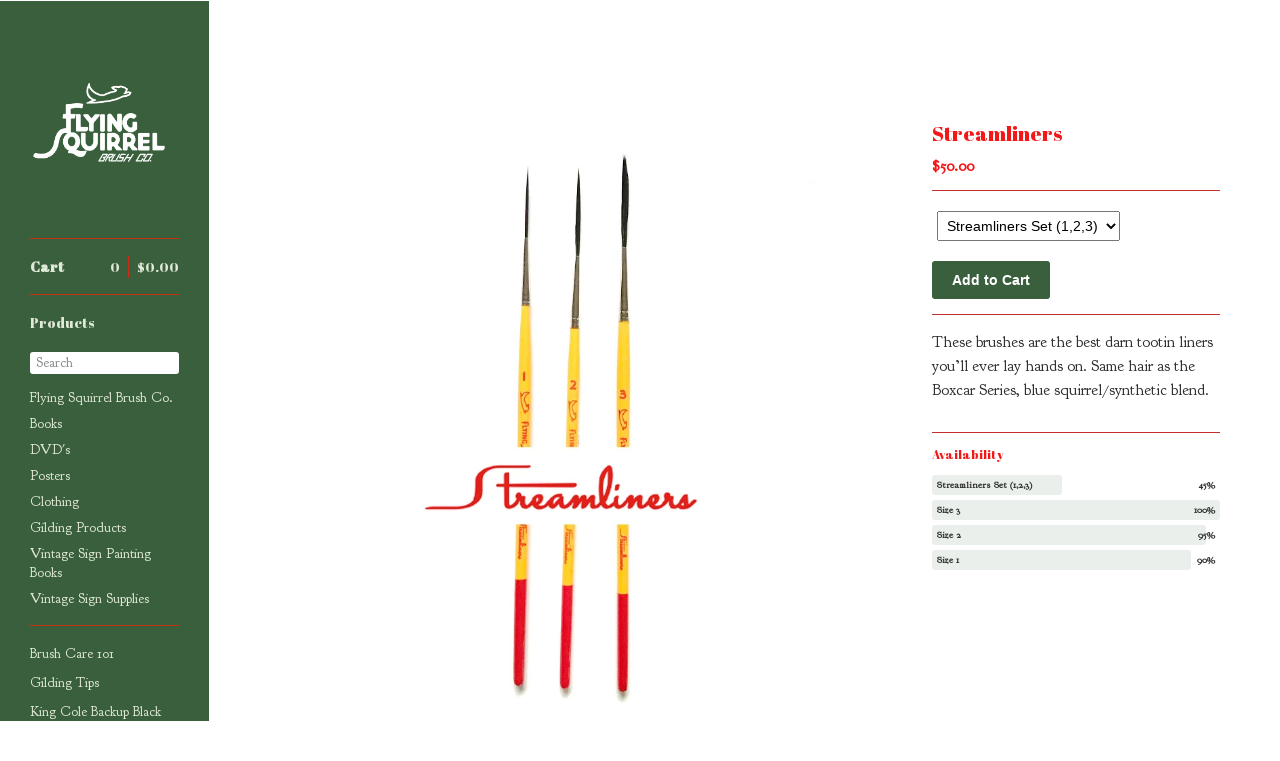

--- FILE ---
content_type: text/html; charset=utf-8
request_url: https://signpainting.bigcartel.com/product/streamliners
body_size: 6569
content:
<!DOCTYPE html>
<!--[if lt IE 8]><html class="lt-ie9 lt-ie8"> <![endif]-->
<!--[if IE 8]><html class="lt-ie9"> <![endif]-->
<!--[if gt IE 8]><!--><html> <!--<![endif]-->
<head>
  <title>Streamliners | FLYING SQUIRREL BRUSH CO.</title>
  <meta charset="utf-8">
  <meta name="viewport" content="width=device-width, initial-scale=1.0, maximum-scale=1.0, user-scalable=no">

  <link href="/theme_stylesheets/235899213/1747728371/theme.css" media="screen" rel="stylesheet" type="text/css">

  <!--[if lt IE 9]>
    <script src="//html5shim.googlecode.com/svn/trunk/html5.js"></script>
  <![endif]-->

  <!-- Served from Big Cartel Storefront -->
<!-- Big Cartel generated meta tags -->
<meta name="generator" content="Big Cartel" />
<meta name="author" content="FLYING SQUIRREL BRUSH CO." />
<meta name="description" content="These brushes are the best darn tootin liners you’ll ever lay hands on. Same hair as the Boxcar Series, blue squirrel/synthetic blend." />
<meta name="referrer" content="strict-origin-when-cross-origin" />
<meta name="product_id" content="59694881" />
<meta name="product_name" content="Streamliners" />
<meta name="product_permalink" content="streamliners" />
<meta name="theme_name" content="Sidecar" />
<meta name="theme_version" content="1.5.17" />
<meta property="og:type" content="product" />
<meta property="og:site_name" content="FLYING SQUIRREL BRUSH CO." />
<meta property="og:title" content="Streamliners" />
<meta property="og:url" content="https://signpainting.bigcartel.com/product/streamliners" />
<meta property="og:description" content="These brushes are the best darn tootin liners you’ll ever lay hands on. Same hair as the Boxcar Series, blue squirrel/synthetic blend." />
<meta property="og:image" content="https://assets.bigcartel.com/product_images/270853073/Streamliners+Brushes.jpg?auto=format&amp;fit=max&amp;h=1200&amp;w=1200" />
<meta property="og:image:secure_url" content="https://assets.bigcartel.com/product_images/270853073/Streamliners+Brushes.jpg?auto=format&amp;fit=max&amp;h=1200&amp;w=1200" />
<meta property="og:price:amount" content="50.00" />
<meta property="og:price:currency" content="USD" />
<meta property="og:availability" content="instock" />
<meta name="twitter:card" content="summary_large_image" />
<meta name="twitter:title" content="Streamliners" />
<meta name="twitter:description" content="These brushes are the best darn tootin liners you’ll ever lay hands on. Same hair as the Boxcar Series, blue squirrel/synthetic blend." />
<meta name="twitter:image" content="https://assets.bigcartel.com/product_images/270853073/Streamliners+Brushes.jpg?auto=format&amp;fit=max&amp;h=1200&amp;w=1200" />
<!-- end of generated meta tags -->

<!-- Big Cartel generated link tags -->
<link rel="preconnect" href="https://fonts.googleapis.com" />
<link rel="preconnect" href="https://fonts.gstatic.com" crossorigin="true" />
<link rel="stylesheet" href="//fonts.googleapis.com/css?family=Abril+Fatface|Goudy+Bookletter+1911&amp;display=swap" type="text/css" title="Google Fonts" />
<link rel="canonical" href="https://www.signpainting.com/product/streamliners" />
<link rel="alternate" href="https://www.signpainting.com/products.xml" type="application/rss+xml" title="Product Feed" />
<link rel="icon" href="/favicon.svg" type="image/svg+xml" />
<link rel="icon" href="/favicon.ico" type="image/x-icon" />
<link rel="apple-touch-icon" href="/apple-touch-icon.png" />
<!-- end of generated link tags -->

<!-- Big Cartel generated structured data -->
<script type="application/ld+json">
{"@context":"https://schema.org","@type":"BreadcrumbList","itemListElement":[{"@type":"ListItem","position":1,"name":"Home","item":"https://www.signpainting.com/"},{"@type":"ListItem","position":2,"name":"Products","item":"https://www.signpainting.com/products"},{"@type":"ListItem","position":3,"name":"Flying Squirrel Brush Co.","item":"https://www.signpainting.com/category/flying-squirrel-brush-co"},{"@type":"ListItem","position":4,"name":"Streamliners","item":"https://www.signpainting.com/product/streamliners"}]}
</script>
<script type="application/ld+json">
{"@context":"https://schema.org/","@type":"Product","name":"Streamliners","url":"https://www.signpainting.com/product/streamliners","description":"These brushes are the best darn tootin liners you’ll ever lay hands on. Same hair as the Boxcar Series, blue squirrel/synthetic blend. ","sku":"59694881","image":["https://assets.bigcartel.com/product_images/270853073/Streamliners+Brushes.jpg?auto=format\u0026fit=max\u0026h=1200\u0026w=1200","https://assets.bigcartel.com/product_images/251070572/8CE337AC-C7B8-4886-AB68-43AA5B4381D0.jpeg?auto=format\u0026fit=max\u0026h=1200\u0026w=1200","https://assets.bigcartel.com/product_images/251070575/921643BD-B47A-42E1-9DBE-1B632539BF48.jpeg?auto=format\u0026fit=max\u0026h=1200\u0026w=1200","https://assets.bigcartel.com/product_images/251070578/8CA3F74C-5604-419E-86AA-B2A46BC643D2.jpeg?auto=format\u0026fit=max\u0026h=1200\u0026w=1200"],"brand":{"@type":"Brand","name":"FLYING SQUIRREL BRUSH CO."},"offers":[{"@type":"Offer","name":"Streamliners (Streamliners Set (1,2,3))","url":"https://www.signpainting.com/product/streamliners","sku":"217346078","price":"50.0","priceCurrency":"USD","priceValidUntil":"2027-01-17","availability":"https://schema.org/InStock","itemCondition":"NewCondition","additionalProperty":[{"@type":"PropertyValue","propertyID":"item_group_id","value":"59694881"}],"shippingDetails":[{"@type":"OfferShippingDetails","shippingDestination":{"@type":"DefinedRegion","addressCountry":"AU"},"shippingRate":{"@type":"MonetaryAmount","value":"40.0","currency":"USD"}},{"@type":"OfferShippingDetails","shippingDestination":{"@type":"DefinedRegion","addressCountry":"CA"},"shippingRate":{"@type":"MonetaryAmount","value":"15.0","currency":"USD"}},{"@type":"OfferShippingDetails","shippingDestination":{"@type":"DefinedRegion","addressCountry":"GB"},"shippingRate":{"@type":"MonetaryAmount","value":"25.0","currency":"USD"}},{"@type":"OfferShippingDetails","shippingDestination":{"@type":"DefinedRegion","addressCountry":"US"},"shippingRate":{"@type":"MonetaryAmount","value":"6.0","currency":"USD"}},{"@type":"OfferShippingDetails","shippingDestination":{"@type":"DefinedRegion","addressCountry":"AT"},"shippingRate":{"@type":"MonetaryAmount","value":"22.0","currency":"USD"}},{"@type":"OfferShippingDetails","shippingDestination":{"@type":"DefinedRegion","addressCountry":"BE"},"shippingRate":{"@type":"MonetaryAmount","value":"22.0","currency":"USD"}},{"@type":"OfferShippingDetails","shippingDestination":{"@type":"DefinedRegion","addressCountry":"BR"},"shippingRate":{"@type":"MonetaryAmount","value":"22.0","currency":"USD"}},{"@type":"OfferShippingDetails","shippingDestination":{"@type":"DefinedRegion","addressCountry":"CH"},"shippingRate":{"@type":"MonetaryAmount","value":"22.0","currency":"USD"}},{"@type":"OfferShippingDetails","shippingDestination":{"@type":"DefinedRegion","addressCountry":"CZ"},"shippingRate":{"@type":"MonetaryAmount","value":"22.0","currency":"USD"}},{"@type":"OfferShippingDetails","shippingDestination":{"@type":"DefinedRegion","addressCountry":"DE"},"shippingRate":{"@type":"MonetaryAmount","value":"22.0","currency":"USD"}},{"@type":"OfferShippingDetails","shippingDestination":{"@type":"DefinedRegion","addressCountry":"DK"},"shippingRate":{"@type":"MonetaryAmount","value":"22.0","currency":"USD"}},{"@type":"OfferShippingDetails","shippingDestination":{"@type":"DefinedRegion","addressCountry":"ES"},"shippingRate":{"@type":"MonetaryAmount","value":"22.0","currency":"USD"}},{"@type":"OfferShippingDetails","shippingDestination":{"@type":"DefinedRegion","addressCountry":"FI"},"shippingRate":{"@type":"MonetaryAmount","value":"22.0","currency":"USD"}},{"@type":"OfferShippingDetails","shippingDestination":{"@type":"DefinedRegion","addressCountry":"FR"},"shippingRate":{"@type":"MonetaryAmount","value":"22.0","currency":"USD"}},{"@type":"OfferShippingDetails","shippingDestination":{"@type":"DefinedRegion","addressCountry":"GR"},"shippingRate":{"@type":"MonetaryAmount","value":"22.0","currency":"USD"}},{"@type":"OfferShippingDetails","shippingDestination":{"@type":"DefinedRegion","addressCountry":"HU"},"shippingRate":{"@type":"MonetaryAmount","value":"22.0","currency":"USD"}},{"@type":"OfferShippingDetails","shippingDestination":{"@type":"DefinedRegion","addressCountry":"IE"},"shippingRate":{"@type":"MonetaryAmount","value":"22.0","currency":"USD"}},{"@type":"OfferShippingDetails","shippingDestination":{"@type":"DefinedRegion","addressCountry":"IL"},"shippingRate":{"@type":"MonetaryAmount","value":"22.0","currency":"USD"}},{"@type":"OfferShippingDetails","shippingDestination":{"@type":"DefinedRegion","addressCountry":"IN"},"shippingRate":{"@type":"MonetaryAmount","value":"22.0","currency":"USD"}},{"@type":"OfferShippingDetails","shippingDestination":{"@type":"DefinedRegion","addressCountry":"IT"},"shippingRate":{"@type":"MonetaryAmount","value":"22.0","currency":"USD"}},{"@type":"OfferShippingDetails","shippingDestination":{"@type":"DefinedRegion","addressCountry":"JP"},"shippingRate":{"@type":"MonetaryAmount","value":"22.0","currency":"USD"}},{"@type":"OfferShippingDetails","shippingDestination":{"@type":"DefinedRegion","addressCountry":"KR"},"shippingRate":{"@type":"MonetaryAmount","value":"22.0","currency":"USD"}},{"@type":"OfferShippingDetails","shippingDestination":{"@type":"DefinedRegion","addressCountry":"NL"},"shippingRate":{"@type":"MonetaryAmount","value":"22.0","currency":"USD"}},{"@type":"OfferShippingDetails","shippingDestination":{"@type":"DefinedRegion","addressCountry":"NO"},"shippingRate":{"@type":"MonetaryAmount","value":"22.0","currency":"USD"}},{"@type":"OfferShippingDetails","shippingDestination":{"@type":"DefinedRegion","addressCountry":"NZ"},"shippingRate":{"@type":"MonetaryAmount","value":"22.0","currency":"USD"}},{"@type":"OfferShippingDetails","shippingDestination":{"@type":"DefinedRegion","addressCountry":"PL"},"shippingRate":{"@type":"MonetaryAmount","value":"22.0","currency":"USD"}},{"@type":"OfferShippingDetails","shippingDestination":{"@type":"DefinedRegion","addressCountry":"PT"},"shippingRate":{"@type":"MonetaryAmount","value":"22.0","currency":"USD"}},{"@type":"OfferShippingDetails","shippingDestination":{"@type":"DefinedRegion","addressCountry":"RO"},"shippingRate":{"@type":"MonetaryAmount","value":"22.0","currency":"USD"}},{"@type":"OfferShippingDetails","shippingDestination":{"@type":"DefinedRegion","addressCountry":"SE"},"shippingRate":{"@type":"MonetaryAmount","value":"22.0","currency":"USD"}},{"@type":"OfferShippingDetails","shippingDestination":{"@type":"DefinedRegion","addressCountry":"SK"},"shippingRate":{"@type":"MonetaryAmount","value":"22.0","currency":"USD"}}]},{"@type":"Offer","name":"Streamliners (Size 3)","url":"https://www.signpainting.com/product/streamliners","sku":"281994606","price":"20.0","priceCurrency":"USD","priceValidUntil":"2027-01-17","availability":"https://schema.org/InStock","itemCondition":"NewCondition","additionalProperty":[{"@type":"PropertyValue","propertyID":"item_group_id","value":"59694881"}],"shippingDetails":[{"@type":"OfferShippingDetails","shippingDestination":{"@type":"DefinedRegion","addressCountry":"AU"},"shippingRate":{"@type":"MonetaryAmount","value":"40.0","currency":"USD"}},{"@type":"OfferShippingDetails","shippingDestination":{"@type":"DefinedRegion","addressCountry":"CA"},"shippingRate":{"@type":"MonetaryAmount","value":"15.0","currency":"USD"}},{"@type":"OfferShippingDetails","shippingDestination":{"@type":"DefinedRegion","addressCountry":"GB"},"shippingRate":{"@type":"MonetaryAmount","value":"25.0","currency":"USD"}},{"@type":"OfferShippingDetails","shippingDestination":{"@type":"DefinedRegion","addressCountry":"US"},"shippingRate":{"@type":"MonetaryAmount","value":"6.0","currency":"USD"}},{"@type":"OfferShippingDetails","shippingDestination":{"@type":"DefinedRegion","addressCountry":"AT"},"shippingRate":{"@type":"MonetaryAmount","value":"22.0","currency":"USD"}},{"@type":"OfferShippingDetails","shippingDestination":{"@type":"DefinedRegion","addressCountry":"BE"},"shippingRate":{"@type":"MonetaryAmount","value":"22.0","currency":"USD"}},{"@type":"OfferShippingDetails","shippingDestination":{"@type":"DefinedRegion","addressCountry":"BR"},"shippingRate":{"@type":"MonetaryAmount","value":"22.0","currency":"USD"}},{"@type":"OfferShippingDetails","shippingDestination":{"@type":"DefinedRegion","addressCountry":"CH"},"shippingRate":{"@type":"MonetaryAmount","value":"22.0","currency":"USD"}},{"@type":"OfferShippingDetails","shippingDestination":{"@type":"DefinedRegion","addressCountry":"CZ"},"shippingRate":{"@type":"MonetaryAmount","value":"22.0","currency":"USD"}},{"@type":"OfferShippingDetails","shippingDestination":{"@type":"DefinedRegion","addressCountry":"DE"},"shippingRate":{"@type":"MonetaryAmount","value":"22.0","currency":"USD"}},{"@type":"OfferShippingDetails","shippingDestination":{"@type":"DefinedRegion","addressCountry":"DK"},"shippingRate":{"@type":"MonetaryAmount","value":"22.0","currency":"USD"}},{"@type":"OfferShippingDetails","shippingDestination":{"@type":"DefinedRegion","addressCountry":"ES"},"shippingRate":{"@type":"MonetaryAmount","value":"22.0","currency":"USD"}},{"@type":"OfferShippingDetails","shippingDestination":{"@type":"DefinedRegion","addressCountry":"FI"},"shippingRate":{"@type":"MonetaryAmount","value":"22.0","currency":"USD"}},{"@type":"OfferShippingDetails","shippingDestination":{"@type":"DefinedRegion","addressCountry":"FR"},"shippingRate":{"@type":"MonetaryAmount","value":"22.0","currency":"USD"}},{"@type":"OfferShippingDetails","shippingDestination":{"@type":"DefinedRegion","addressCountry":"GR"},"shippingRate":{"@type":"MonetaryAmount","value":"22.0","currency":"USD"}},{"@type":"OfferShippingDetails","shippingDestination":{"@type":"DefinedRegion","addressCountry":"HU"},"shippingRate":{"@type":"MonetaryAmount","value":"22.0","currency":"USD"}},{"@type":"OfferShippingDetails","shippingDestination":{"@type":"DefinedRegion","addressCountry":"IE"},"shippingRate":{"@type":"MonetaryAmount","value":"22.0","currency":"USD"}},{"@type":"OfferShippingDetails","shippingDestination":{"@type":"DefinedRegion","addressCountry":"IL"},"shippingRate":{"@type":"MonetaryAmount","value":"22.0","currency":"USD"}},{"@type":"OfferShippingDetails","shippingDestination":{"@type":"DefinedRegion","addressCountry":"IN"},"shippingRate":{"@type":"MonetaryAmount","value":"22.0","currency":"USD"}},{"@type":"OfferShippingDetails","shippingDestination":{"@type":"DefinedRegion","addressCountry":"IT"},"shippingRate":{"@type":"MonetaryAmount","value":"22.0","currency":"USD"}},{"@type":"OfferShippingDetails","shippingDestination":{"@type":"DefinedRegion","addressCountry":"JP"},"shippingRate":{"@type":"MonetaryAmount","value":"22.0","currency":"USD"}},{"@type":"OfferShippingDetails","shippingDestination":{"@type":"DefinedRegion","addressCountry":"KR"},"shippingRate":{"@type":"MonetaryAmount","value":"22.0","currency":"USD"}},{"@type":"OfferShippingDetails","shippingDestination":{"@type":"DefinedRegion","addressCountry":"NL"},"shippingRate":{"@type":"MonetaryAmount","value":"22.0","currency":"USD"}},{"@type":"OfferShippingDetails","shippingDestination":{"@type":"DefinedRegion","addressCountry":"NO"},"shippingRate":{"@type":"MonetaryAmount","value":"22.0","currency":"USD"}},{"@type":"OfferShippingDetails","shippingDestination":{"@type":"DefinedRegion","addressCountry":"NZ"},"shippingRate":{"@type":"MonetaryAmount","value":"22.0","currency":"USD"}},{"@type":"OfferShippingDetails","shippingDestination":{"@type":"DefinedRegion","addressCountry":"PL"},"shippingRate":{"@type":"MonetaryAmount","value":"22.0","currency":"USD"}},{"@type":"OfferShippingDetails","shippingDestination":{"@type":"DefinedRegion","addressCountry":"PT"},"shippingRate":{"@type":"MonetaryAmount","value":"22.0","currency":"USD"}},{"@type":"OfferShippingDetails","shippingDestination":{"@type":"DefinedRegion","addressCountry":"RO"},"shippingRate":{"@type":"MonetaryAmount","value":"22.0","currency":"USD"}},{"@type":"OfferShippingDetails","shippingDestination":{"@type":"DefinedRegion","addressCountry":"SE"},"shippingRate":{"@type":"MonetaryAmount","value":"22.0","currency":"USD"}},{"@type":"OfferShippingDetails","shippingDestination":{"@type":"DefinedRegion","addressCountry":"SK"},"shippingRate":{"@type":"MonetaryAmount","value":"22.0","currency":"USD"}}]},{"@type":"Offer","name":"Streamliners (Size 2)","url":"https://www.signpainting.com/product/streamliners","sku":"281994609","price":"18.0","priceCurrency":"USD","priceValidUntil":"2027-01-17","availability":"https://schema.org/InStock","itemCondition":"NewCondition","additionalProperty":[{"@type":"PropertyValue","propertyID":"item_group_id","value":"59694881"}],"shippingDetails":[{"@type":"OfferShippingDetails","shippingDestination":{"@type":"DefinedRegion","addressCountry":"AU"},"shippingRate":{"@type":"MonetaryAmount","value":"40.0","currency":"USD"}},{"@type":"OfferShippingDetails","shippingDestination":{"@type":"DefinedRegion","addressCountry":"CA"},"shippingRate":{"@type":"MonetaryAmount","value":"15.0","currency":"USD"}},{"@type":"OfferShippingDetails","shippingDestination":{"@type":"DefinedRegion","addressCountry":"GB"},"shippingRate":{"@type":"MonetaryAmount","value":"25.0","currency":"USD"}},{"@type":"OfferShippingDetails","shippingDestination":{"@type":"DefinedRegion","addressCountry":"US"},"shippingRate":{"@type":"MonetaryAmount","value":"6.0","currency":"USD"}},{"@type":"OfferShippingDetails","shippingDestination":{"@type":"DefinedRegion","addressCountry":"AT"},"shippingRate":{"@type":"MonetaryAmount","value":"22.0","currency":"USD"}},{"@type":"OfferShippingDetails","shippingDestination":{"@type":"DefinedRegion","addressCountry":"BE"},"shippingRate":{"@type":"MonetaryAmount","value":"22.0","currency":"USD"}},{"@type":"OfferShippingDetails","shippingDestination":{"@type":"DefinedRegion","addressCountry":"BR"},"shippingRate":{"@type":"MonetaryAmount","value":"22.0","currency":"USD"}},{"@type":"OfferShippingDetails","shippingDestination":{"@type":"DefinedRegion","addressCountry":"CH"},"shippingRate":{"@type":"MonetaryAmount","value":"22.0","currency":"USD"}},{"@type":"OfferShippingDetails","shippingDestination":{"@type":"DefinedRegion","addressCountry":"CZ"},"shippingRate":{"@type":"MonetaryAmount","value":"22.0","currency":"USD"}},{"@type":"OfferShippingDetails","shippingDestination":{"@type":"DefinedRegion","addressCountry":"DE"},"shippingRate":{"@type":"MonetaryAmount","value":"22.0","currency":"USD"}},{"@type":"OfferShippingDetails","shippingDestination":{"@type":"DefinedRegion","addressCountry":"DK"},"shippingRate":{"@type":"MonetaryAmount","value":"22.0","currency":"USD"}},{"@type":"OfferShippingDetails","shippingDestination":{"@type":"DefinedRegion","addressCountry":"ES"},"shippingRate":{"@type":"MonetaryAmount","value":"22.0","currency":"USD"}},{"@type":"OfferShippingDetails","shippingDestination":{"@type":"DefinedRegion","addressCountry":"FI"},"shippingRate":{"@type":"MonetaryAmount","value":"22.0","currency":"USD"}},{"@type":"OfferShippingDetails","shippingDestination":{"@type":"DefinedRegion","addressCountry":"FR"},"shippingRate":{"@type":"MonetaryAmount","value":"22.0","currency":"USD"}},{"@type":"OfferShippingDetails","shippingDestination":{"@type":"DefinedRegion","addressCountry":"GR"},"shippingRate":{"@type":"MonetaryAmount","value":"22.0","currency":"USD"}},{"@type":"OfferShippingDetails","shippingDestination":{"@type":"DefinedRegion","addressCountry":"HU"},"shippingRate":{"@type":"MonetaryAmount","value":"22.0","currency":"USD"}},{"@type":"OfferShippingDetails","shippingDestination":{"@type":"DefinedRegion","addressCountry":"IE"},"shippingRate":{"@type":"MonetaryAmount","value":"22.0","currency":"USD"}},{"@type":"OfferShippingDetails","shippingDestination":{"@type":"DefinedRegion","addressCountry":"IL"},"shippingRate":{"@type":"MonetaryAmount","value":"22.0","currency":"USD"}},{"@type":"OfferShippingDetails","shippingDestination":{"@type":"DefinedRegion","addressCountry":"IN"},"shippingRate":{"@type":"MonetaryAmount","value":"22.0","currency":"USD"}},{"@type":"OfferShippingDetails","shippingDestination":{"@type":"DefinedRegion","addressCountry":"IT"},"shippingRate":{"@type":"MonetaryAmount","value":"22.0","currency":"USD"}},{"@type":"OfferShippingDetails","shippingDestination":{"@type":"DefinedRegion","addressCountry":"JP"},"shippingRate":{"@type":"MonetaryAmount","value":"22.0","currency":"USD"}},{"@type":"OfferShippingDetails","shippingDestination":{"@type":"DefinedRegion","addressCountry":"KR"},"shippingRate":{"@type":"MonetaryAmount","value":"22.0","currency":"USD"}},{"@type":"OfferShippingDetails","shippingDestination":{"@type":"DefinedRegion","addressCountry":"NL"},"shippingRate":{"@type":"MonetaryAmount","value":"22.0","currency":"USD"}},{"@type":"OfferShippingDetails","shippingDestination":{"@type":"DefinedRegion","addressCountry":"NO"},"shippingRate":{"@type":"MonetaryAmount","value":"22.0","currency":"USD"}},{"@type":"OfferShippingDetails","shippingDestination":{"@type":"DefinedRegion","addressCountry":"NZ"},"shippingRate":{"@type":"MonetaryAmount","value":"22.0","currency":"USD"}},{"@type":"OfferShippingDetails","shippingDestination":{"@type":"DefinedRegion","addressCountry":"PL"},"shippingRate":{"@type":"MonetaryAmount","value":"22.0","currency":"USD"}},{"@type":"OfferShippingDetails","shippingDestination":{"@type":"DefinedRegion","addressCountry":"PT"},"shippingRate":{"@type":"MonetaryAmount","value":"22.0","currency":"USD"}},{"@type":"OfferShippingDetails","shippingDestination":{"@type":"DefinedRegion","addressCountry":"RO"},"shippingRate":{"@type":"MonetaryAmount","value":"22.0","currency":"USD"}},{"@type":"OfferShippingDetails","shippingDestination":{"@type":"DefinedRegion","addressCountry":"SE"},"shippingRate":{"@type":"MonetaryAmount","value":"22.0","currency":"USD"}},{"@type":"OfferShippingDetails","shippingDestination":{"@type":"DefinedRegion","addressCountry":"SK"},"shippingRate":{"@type":"MonetaryAmount","value":"22.0","currency":"USD"}}]},{"@type":"Offer","name":"Streamliners (Size 1)","url":"https://www.signpainting.com/product/streamliners","sku":"281994612","price":"16.0","priceCurrency":"USD","priceValidUntil":"2027-01-17","availability":"https://schema.org/InStock","itemCondition":"NewCondition","additionalProperty":[{"@type":"PropertyValue","propertyID":"item_group_id","value":"59694881"}],"shippingDetails":[{"@type":"OfferShippingDetails","shippingDestination":{"@type":"DefinedRegion","addressCountry":"AU"},"shippingRate":{"@type":"MonetaryAmount","value":"40.0","currency":"USD"}},{"@type":"OfferShippingDetails","shippingDestination":{"@type":"DefinedRegion","addressCountry":"CA"},"shippingRate":{"@type":"MonetaryAmount","value":"15.0","currency":"USD"}},{"@type":"OfferShippingDetails","shippingDestination":{"@type":"DefinedRegion","addressCountry":"GB"},"shippingRate":{"@type":"MonetaryAmount","value":"25.0","currency":"USD"}},{"@type":"OfferShippingDetails","shippingDestination":{"@type":"DefinedRegion","addressCountry":"US"},"shippingRate":{"@type":"MonetaryAmount","value":"6.0","currency":"USD"}},{"@type":"OfferShippingDetails","shippingDestination":{"@type":"DefinedRegion","addressCountry":"AT"},"shippingRate":{"@type":"MonetaryAmount","value":"22.0","currency":"USD"}},{"@type":"OfferShippingDetails","shippingDestination":{"@type":"DefinedRegion","addressCountry":"BE"},"shippingRate":{"@type":"MonetaryAmount","value":"22.0","currency":"USD"}},{"@type":"OfferShippingDetails","shippingDestination":{"@type":"DefinedRegion","addressCountry":"BR"},"shippingRate":{"@type":"MonetaryAmount","value":"22.0","currency":"USD"}},{"@type":"OfferShippingDetails","shippingDestination":{"@type":"DefinedRegion","addressCountry":"CH"},"shippingRate":{"@type":"MonetaryAmount","value":"22.0","currency":"USD"}},{"@type":"OfferShippingDetails","shippingDestination":{"@type":"DefinedRegion","addressCountry":"CZ"},"shippingRate":{"@type":"MonetaryAmount","value":"22.0","currency":"USD"}},{"@type":"OfferShippingDetails","shippingDestination":{"@type":"DefinedRegion","addressCountry":"DE"},"shippingRate":{"@type":"MonetaryAmount","value":"22.0","currency":"USD"}},{"@type":"OfferShippingDetails","shippingDestination":{"@type":"DefinedRegion","addressCountry":"DK"},"shippingRate":{"@type":"MonetaryAmount","value":"22.0","currency":"USD"}},{"@type":"OfferShippingDetails","shippingDestination":{"@type":"DefinedRegion","addressCountry":"ES"},"shippingRate":{"@type":"MonetaryAmount","value":"22.0","currency":"USD"}},{"@type":"OfferShippingDetails","shippingDestination":{"@type":"DefinedRegion","addressCountry":"FI"},"shippingRate":{"@type":"MonetaryAmount","value":"22.0","currency":"USD"}},{"@type":"OfferShippingDetails","shippingDestination":{"@type":"DefinedRegion","addressCountry":"FR"},"shippingRate":{"@type":"MonetaryAmount","value":"22.0","currency":"USD"}},{"@type":"OfferShippingDetails","shippingDestination":{"@type":"DefinedRegion","addressCountry":"GR"},"shippingRate":{"@type":"MonetaryAmount","value":"22.0","currency":"USD"}},{"@type":"OfferShippingDetails","shippingDestination":{"@type":"DefinedRegion","addressCountry":"HU"},"shippingRate":{"@type":"MonetaryAmount","value":"22.0","currency":"USD"}},{"@type":"OfferShippingDetails","shippingDestination":{"@type":"DefinedRegion","addressCountry":"IE"},"shippingRate":{"@type":"MonetaryAmount","value":"22.0","currency":"USD"}},{"@type":"OfferShippingDetails","shippingDestination":{"@type":"DefinedRegion","addressCountry":"IL"},"shippingRate":{"@type":"MonetaryAmount","value":"22.0","currency":"USD"}},{"@type":"OfferShippingDetails","shippingDestination":{"@type":"DefinedRegion","addressCountry":"IN"},"shippingRate":{"@type":"MonetaryAmount","value":"22.0","currency":"USD"}},{"@type":"OfferShippingDetails","shippingDestination":{"@type":"DefinedRegion","addressCountry":"IT"},"shippingRate":{"@type":"MonetaryAmount","value":"22.0","currency":"USD"}},{"@type":"OfferShippingDetails","shippingDestination":{"@type":"DefinedRegion","addressCountry":"JP"},"shippingRate":{"@type":"MonetaryAmount","value":"22.0","currency":"USD"}},{"@type":"OfferShippingDetails","shippingDestination":{"@type":"DefinedRegion","addressCountry":"KR"},"shippingRate":{"@type":"MonetaryAmount","value":"22.0","currency":"USD"}},{"@type":"OfferShippingDetails","shippingDestination":{"@type":"DefinedRegion","addressCountry":"NL"},"shippingRate":{"@type":"MonetaryAmount","value":"22.0","currency":"USD"}},{"@type":"OfferShippingDetails","shippingDestination":{"@type":"DefinedRegion","addressCountry":"NO"},"shippingRate":{"@type":"MonetaryAmount","value":"22.0","currency":"USD"}},{"@type":"OfferShippingDetails","shippingDestination":{"@type":"DefinedRegion","addressCountry":"NZ"},"shippingRate":{"@type":"MonetaryAmount","value":"22.0","currency":"USD"}},{"@type":"OfferShippingDetails","shippingDestination":{"@type":"DefinedRegion","addressCountry":"PL"},"shippingRate":{"@type":"MonetaryAmount","value":"22.0","currency":"USD"}},{"@type":"OfferShippingDetails","shippingDestination":{"@type":"DefinedRegion","addressCountry":"PT"},"shippingRate":{"@type":"MonetaryAmount","value":"22.0","currency":"USD"}},{"@type":"OfferShippingDetails","shippingDestination":{"@type":"DefinedRegion","addressCountry":"RO"},"shippingRate":{"@type":"MonetaryAmount","value":"22.0","currency":"USD"}},{"@type":"OfferShippingDetails","shippingDestination":{"@type":"DefinedRegion","addressCountry":"SE"},"shippingRate":{"@type":"MonetaryAmount","value":"22.0","currency":"USD"}},{"@type":"OfferShippingDetails","shippingDestination":{"@type":"DefinedRegion","addressCountry":"SK"},"shippingRate":{"@type":"MonetaryAmount","value":"22.0","currency":"USD"}}]}]}
</script>

<!-- end of generated structured data -->

<script>
  window.bigcartel = window.bigcartel || {};
  window.bigcartel = {
    ...window.bigcartel,
    ...{"account":{"id":262331,"host":"www.signpainting.com","bc_host":"signpainting.bigcartel.com","currency":"USD","country":{"code":"US","name":"United States"}},"theme":{"name":"Sidecar","version":"1.5.17","colors":{"button_background_color":null,"button_text_color":null,"button_hover_background_color":null,"background_color":"#FFFFFF","primary_text_color":null,"link_text_color":"#3A5F3C","link_hover_color":null}},"checkout":{"payments_enabled":true,"paypal_merchant_id":"9TH9W7LD7AB4U"},"product":{"id":59694881,"name":"Streamliners","permalink":"streamliners","position":16,"url":"/product/streamliners","status":"active","created_at":"2019-12-21T07:08:11.000Z","has_password_protection":false,"images":[{"url":"https://assets.bigcartel.com/product_images/270853073/Streamliners+Brushes.jpg?auto=format\u0026fit=max\u0026h=1000\u0026w=1000","width":921,"height":921},{"url":"https://assets.bigcartel.com/product_images/251070572/8CE337AC-C7B8-4886-AB68-43AA5B4381D0.jpeg?auto=format\u0026fit=max\u0026h=1000\u0026w=1000","width":3024,"height":4032},{"url":"https://assets.bigcartel.com/product_images/251070575/921643BD-B47A-42E1-9DBE-1B632539BF48.jpeg?auto=format\u0026fit=max\u0026h=1000\u0026w=1000","width":3024,"height":4032},{"url":"https://assets.bigcartel.com/product_images/251070578/8CA3F74C-5604-419E-86AA-B2A46BC643D2.jpeg?auto=format\u0026fit=max\u0026h=1000\u0026w=1000","width":3024,"height":4032}],"price":50.0,"default_price":50.0,"tax":0.0,"on_sale":false,"description":"These brushes are the best darn tootin liners you’ll ever lay hands on. Same hair as the Boxcar Series, blue squirrel/synthetic blend. ","has_option_groups":false,"options":[{"id":217346078,"name":"Streamliners Set (1,2,3)","price":50.0,"sold_out":false,"has_custom_price":false,"option_group_values":[],"isLowInventory":true,"isAlmostSoldOut":false},{"id":281994606,"name":"Size 3","price":20.0,"sold_out":false,"has_custom_price":true,"option_group_values":[],"isLowInventory":false,"isAlmostSoldOut":false},{"id":281994609,"name":"Size 2","price":18.0,"sold_out":false,"has_custom_price":true,"option_group_values":[],"isLowInventory":false,"isAlmostSoldOut":false},{"id":281994612,"name":"Size 1","price":16.0,"sold_out":false,"has_custom_price":true,"option_group_values":[],"isLowInventory":false,"isAlmostSoldOut":false}],"artists":[],"categories":[{"id":13812142,"name":"Flying Squirrel Brush Co.","permalink":"flying-squirrel-brush-co","url":"/category/flying-squirrel-brush-co"}],"option_groups":[],"shipping":[{"amount_alone":6.0,"amount_with_others":3.0,"country":{"id":43,"name":"United States","code":"US"}},{"amount_alone":22.0,"amount_with_others":2.0},{"amount_alone":40.0,"amount_with_others":10.0,"country":{"id":3,"name":"Australia","code":"AU"}},{"amount_alone":15.0,"amount_with_others":5.0,"country":{"id":7,"name":"Canada","code":"CA"}},{"amount_alone":25.0,"amount_with_others":10.0,"country":{"id":42,"name":"United Kingdom","code":"GB"}}]},"page":{"type":"product"}}
  }
</script>
<script async src="https://www.paypal.com/sdk/js?client-id=AbPSFDwkxJ_Pxau-Ek8nKIMWIanP8jhAdSXX5MbFoCq_VkpAHX7DZEbfTARicVRWOVUgeUt44lu7oHF-&merchant-id=9TH9W7LD7AB4U&currency=USD&components=messages,buttons" data-partner-attribution-id="BigCartel_SP_PPCP" data-namespace="PayPalSDK"></script>
<style type="text/css">.bc-product-video-embed { width: 100%; max-width: 640px; margin: 0 auto 1rem; } .bc-product-video-embed iframe { aspect-ratio: 16 / 9; width: 100%; border: 0; }</style>
<!-- Google Analytics Code -->
<script async src="https://www.googletagmanager.com/gtag/js?id=UA-130172491-1"></script>
<script>
  window.dataLayer = window.dataLayer || [];
  function gtag(){window.dataLayer.push(arguments);}
  gtag('js', new Date());

  gtag('config', 'UA-130172491-1', {
    'linker': {
      'domains': ['www.signpainting.com', 'signpainting.bigcartel.com', 'checkout.bigcartel.com']
    }
  });
</script>
<!-- End Google Analytics Code -->
<script>
  window.gtag('event', "view_item", {"currency":"USD","value":"50.0","items":[{"item_id":"217346078","item_name":"Streamliners","item_variant":"Streamliners Set (1,2,3)","price":"50.0","quantity":1,"item_category":"Flying Squirrel Brush Co."},{"item_id":"281994606","item_name":"Streamliners","item_variant":"Size 3","price":"20.0","quantity":1,"item_category":"Flying Squirrel Brush Co."},{"item_id":"281994609","item_name":"Streamliners","item_variant":"Size 2","price":"18.0","quantity":1,"item_category":"Flying Squirrel Brush Co."},{"item_id":"281994612","item_name":"Streamliners","item_variant":"Size 1","price":"16.0","quantity":1,"item_category":"Flying Squirrel Brush Co."}]});
</script>
<script>
function getProductInfo() {
  return new Promise((resolve, reject) => {
      var permalink = document.querySelector('meta[name="product_permalink"]').getAttribute('content');

      Product.find(permalink, function(product) {
          if (product) {
              resolve(product);
          } else {
              reject('Product not found');
          }
      });
  });
}

async function handleProductInfo() {
  try {
      var currentProduct = await getProductInfo();
      return currentProduct;
  } catch (error) {
      console.error(error);
  }
}
</script>
<script>
  
  function sendGoogleAddToCartEvent(id, productName, variantName, price, quantity) {
  window.gtag('event', 'add_to_cart', {
    currency: "USD",
    value: price*quantity,
    items: [
      {
        item_id: id,
        item_name: productName,
        item_variant: variantName,
        quantity: quantity,
        price: price
      }
    ]
  });
};

  
  

  document.addEventListener('DOMContentLoaded', function() {
    if (!window.addedCartEventListener) {
      var addToCartform = document.querySelector('form[action="/cart"]');
      if (addToCartform) {
        addToCartform.addEventListener('submit', function(e) {
          const productForm = e.target;
          const itemId = document.getElementsByName('cart[add][id]')[0]?.value;

          handleProductInfo().then(product => {
            const variant = product.options.find(option => option.id === parseInt(itemId));
            const itemPrice = parseFloat(variant?.price);
            const quantityInput = productForm.querySelector('input#quantity');
            const quantity = quantityInput ? parseInt(quantityInput.value, 10) : 1;

            let productFullName;
            let variantName;

            if (product.options.length > 1 || (product.options.length == 1 && variant.name != product.name)) {
              productFullName = `${product.name} (${variant.name})`;
              variantName = variant.name;
            } else {
              productFullName = product.name;
            }

            if (typeof sendMetaAddToCartEvent === 'function') {
              sendMetaAddToCartEvent(itemId, productFullName, itemPrice, quantity);
            }

            if (typeof sendGoogleAddToCartEvent === 'function') {
              sendGoogleAddToCartEvent(itemId, product.name, variantName, itemPrice, quantity);
            }

            if (typeof sendTiktokAddToCartEvent === 'function') {
              sendTiktokAddToCartEvent(itemId, productFullName, itemPrice, quantity);
            }

            if (typeof sendPinterestAddToCartEvent === 'function') {
              sendPinterestAddToCartEvent(itemId, productFullName, itemPrice, quantity);
            }
          }).catch(error => {
              console.error(error);
          });
        }, true);

        window.addedCartEventListener = true;
      }
    }
  });
</script>
<script type="text/javascript">
  var _bcaq = _bcaq || [];
  _bcaq.push(['_setUrl','stats1.bigcartel.com']);_bcaq.push(['_trackVisit','262331']);_bcaq.push(['_trackProduct','59694881','262331']);
  (function() {
    var bca = document.createElement('script'); bca.type = 'text/javascript'; bca.async = true;
    bca.src = '/stats.min.js';
    var s = document.getElementsByTagName('script')[0]; s.parentNode.insertBefore(bca, s);
  })();
</script>
<script src="/assets/currency-formatter-e6d2ec3fd19a4c813ec8b993b852eccecac4da727de1c7e1ecbf0a335278e93a.js"></script>
<meta name="p:domain_verify" content="b285aa66f29ea086b49b0e26ec29e13c"/>
<meta name="facebook-domain-verification" content="t8d4z0wlntqga647wafkx75trnjinj" />
<style></style>
</head>

<body id="product" class="theme" data-search="true">
  <div class="wrapper">
    <aside>
      <div>
        <header>
          <a href="/" title="FLYING SQUIRREL BRUSH CO." class="logo  image " >
            
              <img src="https://assets.bigcartel.com/theme_images/110669731/Standard-Space-Logo-White.png" alt="FLYING SQUIRREL BRUSH CO." width="140" />
            
          </a>
        </header>

        <nav>
          <section>
            <h2 class="title">
              <a href="/cart" class="cart ">
                <b>Cart</b>
                <span class="total"><span class="currency_sign">$</span>0.00</span>
                <span class="count">0</span>
              </a>
            </h2>
          </section>

          <section>
            <h2 class="title">
              <a href="/products" class="">
                Products
              </a>
            </h2>

            
              <form action="/products" method="get" class="search" accept-charset="utf8">
                <input type="hidden" name="utf8" value='✓'>
                <label for="search">Search</label>
                <input type="text" name="search" id="search">
              </form>
            

            <ul id="productlist">
              
                <li>
                  <a href="/category/flying-squirrel-brush-co" class="">
                    Flying Squirrel Brush Co.
                  </a>
                </li>
              
                <li>
                  <a href="/category/books" class="">
                    Books
                  </a>
                </li>
              
                <li>
                  <a href="/category/dvd-s" class="">
                    DVD's
                  </a>
                </li>
              
                <li>
                  <a href="/category/posters" class="">
                    Posters
                  </a>
                </li>
              
                <li>
                  <a href="/category/clothing" class="">
                    Clothing
                  </a>
                </li>
              
                <li>
                  <a href="/category/gilding-products" class="">
                    Gilding Products
                  </a>
                </li>
              
                <li>
                  <a href="/category/vintage-sign-painting-books" class="">
                    Vintage Sign Painting Books
                  </a>
                </li>
              
                <li>
                  <a href="/category/vintage-sign-supplies" class="">
                    Vintage Sign Supplies
                  </a>
                </li>
              
            </ul>
          </section>

          

          <section>
            <ul>
              
                <li class="title">
                  <a href="/brush-care-101" class="">
                    Brush Care 101
                  </a>
                </li>
              
                <li class="title">
                  <a href="/gilding-tips" class="">
                    Gilding Tips
                  </a>
                </li>
              
                <li class="title">
                  <a href="/king-cole-backup-black-saftey-data-sheet" class="">
                    King Cole Backup Black Saftey Data Sheet
                  </a>
                </li>
              
                <li class="title">
                  <a href="/sign-supplies-links" class="">
                    Sign Supplies links
                  </a>
                </li>
              
                <li class="title">
                  <a href="/about" class="">
                    About
                  </a>
                </li>
              
                <li class="title">
                  <a href="/fullfillment-policies" class="">
                    Fullfillment Policies
                  </a>
                </li>
              
              <li class="title">
                <a href="/contact" class="">
                  Contact
                </a>
              </li>
              
                <li class="title"><a href="http://www.signpainting.com">Back to Site</a></li>
              
            </ul>
          </section>
        </nav>
      </div>

      <footer>
        <cite><a href="https://www.bigcartel.com/?utm_source=bigcartel&utm_medium=storefront&utm_campaign=262331&utm_term=signpainting" data-bc-hook="attribution">Powered by Big Cartel</a></cite>
      </footer>
    </aside>

    <div class="main standard">
      <header>
        <a href="/cart" class="cart">0</a>
        <a href="#" class="menu">Menu<b></b></a>
        <a href="/" title="FLYING SQUIRREL BRUSH CO." class="logo">FLYING SQUIRREL BRUSH CO.</a>
      </header>
      
        <div class="page product_detail">
  <div class="gallery" style="max-width: 921px ">
    <a href="https://assets.bigcartel.com/product_images/270853073/Streamliners+Brushes.jpg?auto=format&fit=max&h=1000&w=1000" class="fancybox" rel="group">
      <img src="https://assets.bigcartel.com/product_images/270853073/Streamliners+Brushes.jpg?auto=format&fit=max&h=1000&w=1000" alt="Image of Streamliners">
    </a>
    <ul>
      
        <li>
          <a href="https://assets.bigcartel.com/product_images/251070572/8CE337AC-C7B8-4886-AB68-43AA5B4381D0.jpeg?auto=format&fit=max&h=1000&w=1000" class="fancybox" rel="group">
            <img src="https://assets.bigcartel.com/product_images/251070572/8CE337AC-C7B8-4886-AB68-43AA5B4381D0.jpeg?auto=format&fit=max&h=75&w=75" alt="Image of Streamliners">
          </a>
        </li>
      
        <li>
          <a href="https://assets.bigcartel.com/product_images/251070575/921643BD-B47A-42E1-9DBE-1B632539BF48.jpeg?auto=format&fit=max&h=1000&w=1000" class="fancybox" rel="group">
            <img src="https://assets.bigcartel.com/product_images/251070575/921643BD-B47A-42E1-9DBE-1B632539BF48.jpeg?auto=format&fit=max&h=75&w=75" alt="Image of Streamliners">
          </a>
        </li>
      
        <li>
          <a href="https://assets.bigcartel.com/product_images/251070578/8CA3F74C-5604-419E-86AA-B2A46BC643D2.jpeg?auto=format&fit=max&h=1000&w=1000" class="fancybox" rel="group">
            <img src="https://assets.bigcartel.com/product_images/251070578/8CA3F74C-5604-419E-86AA-B2A46BC643D2.jpeg?auto=format&fit=max&h=75&w=75" alt="Image of Streamliners">
          </a>
        </li>
      
    </ul>
  </div>

  <div class="gallery mobile_only">
    <img src="https://assets.bigcartel.com/product_images/270853073/Streamliners+Brushes.jpg?auto=format&fit=max&h=1000&w=1000" alt="Image of Streamliners" class="mobile_gallery_viewer">
    <ul class="mobile_gallery">
      
        
          <li class="active">
            <a href="https://assets.bigcartel.com/product_images/270853073/Streamliners+Brushes.jpg?auto=format&fit=max&h=1000&w=1000">
              <img src="https://assets.bigcartel.com/product_images/270853073/Streamliners+Brushes.jpg?auto=format&fit=max&h=75&w=75" alt="Image of Streamliners">
            </a>
          </li>
        
      
        
          <li class="">
            <a href="https://assets.bigcartel.com/product_images/251070572/8CE337AC-C7B8-4886-AB68-43AA5B4381D0.jpeg?auto=format&fit=max&h=1000&w=1000">
              <img src="https://assets.bigcartel.com/product_images/251070572/8CE337AC-C7B8-4886-AB68-43AA5B4381D0.jpeg?auto=format&fit=max&h=75&w=75" alt="Image of Streamliners">
            </a>
          </li>
        
      
        
          <li class="">
            <a href="https://assets.bigcartel.com/product_images/251070575/921643BD-B47A-42E1-9DBE-1B632539BF48.jpeg?auto=format&fit=max&h=1000&w=1000">
              <img src="https://assets.bigcartel.com/product_images/251070575/921643BD-B47A-42E1-9DBE-1B632539BF48.jpeg?auto=format&fit=max&h=75&w=75" alt="Image of Streamliners">
            </a>
          </li>
        
      
        
          <li class="">
            <a href="https://assets.bigcartel.com/product_images/251070578/8CA3F74C-5604-419E-86AA-B2A46BC643D2.jpeg?auto=format&fit=max&h=1000&w=1000">
              <img src="https://assets.bigcartel.com/product_images/251070578/8CA3F74C-5604-419E-86AA-B2A46BC643D2.jpeg?auto=format&fit=max&h=75&w=75" alt="Image of Streamliners">
            </a>
          </li>
        
      
    </ul>
  </div>

  <div class="detail">
    <h1>Streamliners</h1>
    

     
        <p class="price ">
          <span class="currency_sign">$</span>50.00
          
        </p>
    

    
      <form method="post" action="/cart" class="add" accept-charset="utf8">
        <input type="hidden" name="utf8" value='✓'>
        
          <p>
            <select name="cart[add][id]" id="option"><option value="217346078">Streamliners Set (1,2,3)</option>
<option value="281994606">Size 3 - <span class="currency_sign">$</span>20.00</option>
<option value="281994609">Size 2 - <span class="currency_sign">$</span>18.00</option>
<option value="281994612">Size 1 - <span class="currency_sign">$</span>16.00</option></select>
          </p>
        
        <button name="submit" type="submit" class="button add">Add to Cart</button>
      </form>
    

    
      <div class="description">
        <p>These brushes are the best darn tootin liners you’ll ever lay hands on. Same hair as the Boxcar Series, blue squirrel/synthetic blend.</p>
      </div>
    

    
      
          <div class="availability">
            <h5>Availability</h5>
            <ul>
              
                <li>
                  
                    Streamliners Set (1,2,3)
                  
                  <i>
                    
                      45%
                    
                  </i>
                  <b class="option" style="width:45%;"><!--Inventory--></b>
                </li>
              
                <li>
                  
                    Size 3
                  
                  <i>
                    
                      100%
                    
                  </i>
                  <b class="option" style="width:100%;"><!--Inventory--></b>
                </li>
              
                <li>
                  
                    Size 2
                  
                  <i>
                    
                      95%
                    
                  </i>
                  <b class="option" style="width:95%;"><!--Inventory--></b>
                </li>
              
                <li>
                  
                    Size 1
                  
                  <i>
                    
                      90%
                    
                  </i>
                  <b class="option" style="width:90%;"><!--Inventory--></b>
                </li>
              
            </ul>
          </div>
      
    
  </div>
</div>

      
    </div>
  </div>

  <script src="//ajax.googleapis.com/ajax/libs/jquery/1.9.1/jquery.min.js" type="text/javascript"></script>
  <script src="https://assets.bigcartel.com/api/6/api.usd.js?v=1" type="text/javascript"></script>
  <script src="https://assets.bigcartel.com/theme_assets/3/1.5.17/theme.js?v=1" type="text/javascript"></script>
  <script type="text/javascript">
    Store.isotopeOptions = {
      itemSelector: '.product',
      layoutMode: 'fitRows',
      masonry: {
        columnWidth: 240,
        gutterWidth: 30
      }
    };

    Store.infiniteOptions = {
      paginationSelector: '.pagination',
      moreSelector: '.next',
      itemSelector: '.products_list .product'
    };

    
  </script>




<script defer src="https://static.cloudflareinsights.com/beacon.min.js/vcd15cbe7772f49c399c6a5babf22c1241717689176015" integrity="sha512-ZpsOmlRQV6y907TI0dKBHq9Md29nnaEIPlkf84rnaERnq6zvWvPUqr2ft8M1aS28oN72PdrCzSjY4U6VaAw1EQ==" data-cf-beacon='{"rayId":"9bf4281ab9dfdbb4","version":"2025.9.1","serverTiming":{"name":{"cfExtPri":true,"cfEdge":true,"cfOrigin":true,"cfL4":true,"cfSpeedBrain":true,"cfCacheStatus":true}},"token":"44d6648085c9451aa740849b0372227e","b":1}' crossorigin="anonymous"></script>
</body>
</html>
